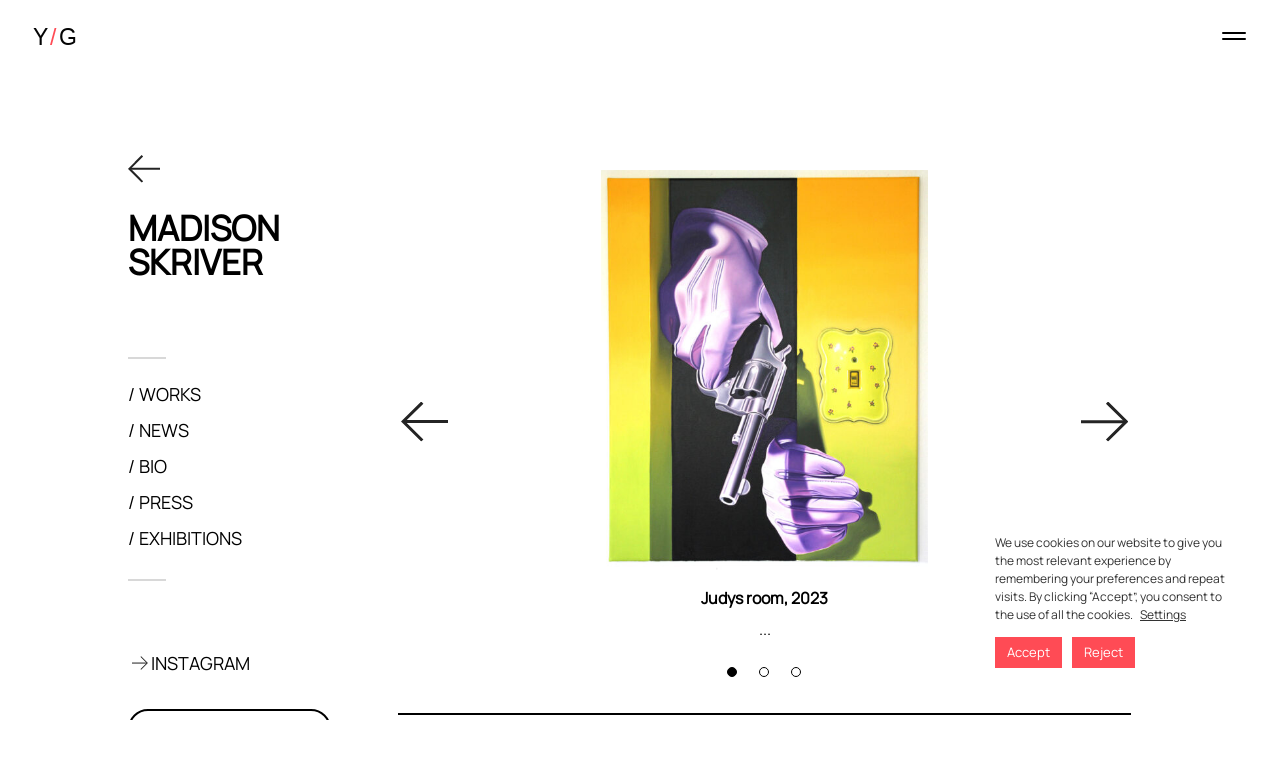

--- FILE ---
content_type: text/html; charset=UTF-8
request_url: https://yusto-giner.com/artist/madison-skriver/
body_size: 14429
content:
<!DOCTYPE html>
<html lang="en-GB">
<head>
	<meta charset="UTF-8" />


<meta http-equiv="X-UA-Compatible" content="IE=edge">
	<link rel="pingback" href="https://yusto-giner.com/xmlrpc.php" />

	<script type="text/javascript">
		document.documentElement.className = 'js';
	</script>
	
	<title>Madison Skriver | Yusto/Giner</title>
<link rel="preconnect" href="https://fonts.gstatic.com" crossorigin /><style id="et-divi-userfonts">@font-face { font-family: "Manrope"; font-display: swap;  src: url("https://yusto-giner.com/wp-content/uploads/et-fonts/Manrope-VariableFont_wght.ttf") format("truetype"); }</style><meta name='robots' content='max-image-preview:large' />
<script type="text/javascript">
			let jqueryParams=[],jQuery=function(r){return jqueryParams=[...jqueryParams,r],jQuery},$=function(r){return jqueryParams=[...jqueryParams,r],$};window.jQuery=jQuery,window.$=jQuery;let customHeadScripts=!1;jQuery.fn=jQuery.prototype={},$.fn=jQuery.prototype={},jQuery.noConflict=function(r){if(window.jQuery)return jQuery=window.jQuery,$=window.jQuery,customHeadScripts=!0,jQuery.noConflict},jQuery.ready=function(r){jqueryParams=[...jqueryParams,r]},$.ready=function(r){jqueryParams=[...jqueryParams,r]},jQuery.load=function(r){jqueryParams=[...jqueryParams,r]},$.load=function(r){jqueryParams=[...jqueryParams,r]},jQuery.fn.ready=function(r){jqueryParams=[...jqueryParams,r]},$.fn.ready=function(r){jqueryParams=[...jqueryParams,r]};</script><link rel="alternate" type="application/rss+xml" title="Yusto/Giner &raquo; Feed" href="https://yusto-giner.com/feed/" />
<link rel="alternate" type="application/rss+xml" title="Yusto/Giner &raquo; Comments Feed" href="https://yusto-giner.com/comments/feed/" />
<link rel="alternate" type="text/calendar" title="Yusto/Giner &raquo; iCal Feed" href="https://yusto-giner.com/all-exhibitions/?ical=1" />
<meta content="Yusto-Giner v.1" name="generator"/><link rel='stylesheet' id='wc-blocks-vendors-style-css'  href='https://yusto-giner.com/wp-content/plugins/woocommerce/packages/woocommerce-blocks/build/wc-blocks-vendors-style.css?ver=7.6.0' type='text/css' media='all' />
<link rel='stylesheet' id='wc-blocks-style-css'  href='https://yusto-giner.com/wp-content/plugins/woocommerce/packages/woocommerce-blocks/build/wc-blocks-style.css?ver=7.6.0' type='text/css' media='all' />
<style id='global-styles-inline-css' type='text/css'>
body{--wp--preset--color--black: #000000;--wp--preset--color--cyan-bluish-gray: #abb8c3;--wp--preset--color--white: #ffffff;--wp--preset--color--pale-pink: #f78da7;--wp--preset--color--vivid-red: #cf2e2e;--wp--preset--color--luminous-vivid-orange: #ff6900;--wp--preset--color--luminous-vivid-amber: #fcb900;--wp--preset--color--light-green-cyan: #7bdcb5;--wp--preset--color--vivid-green-cyan: #00d084;--wp--preset--color--pale-cyan-blue: #8ed1fc;--wp--preset--color--vivid-cyan-blue: #0693e3;--wp--preset--color--vivid-purple: #9b51e0;--wp--preset--gradient--vivid-cyan-blue-to-vivid-purple: linear-gradient(135deg,rgba(6,147,227,1) 0%,rgb(155,81,224) 100%);--wp--preset--gradient--light-green-cyan-to-vivid-green-cyan: linear-gradient(135deg,rgb(122,220,180) 0%,rgb(0,208,130) 100%);--wp--preset--gradient--luminous-vivid-amber-to-luminous-vivid-orange: linear-gradient(135deg,rgba(252,185,0,1) 0%,rgba(255,105,0,1) 100%);--wp--preset--gradient--luminous-vivid-orange-to-vivid-red: linear-gradient(135deg,rgba(255,105,0,1) 0%,rgb(207,46,46) 100%);--wp--preset--gradient--very-light-gray-to-cyan-bluish-gray: linear-gradient(135deg,rgb(238,238,238) 0%,rgb(169,184,195) 100%);--wp--preset--gradient--cool-to-warm-spectrum: linear-gradient(135deg,rgb(74,234,220) 0%,rgb(151,120,209) 20%,rgb(207,42,186) 40%,rgb(238,44,130) 60%,rgb(251,105,98) 80%,rgb(254,248,76) 100%);--wp--preset--gradient--blush-light-purple: linear-gradient(135deg,rgb(255,206,236) 0%,rgb(152,150,240) 100%);--wp--preset--gradient--blush-bordeaux: linear-gradient(135deg,rgb(254,205,165) 0%,rgb(254,45,45) 50%,rgb(107,0,62) 100%);--wp--preset--gradient--luminous-dusk: linear-gradient(135deg,rgb(255,203,112) 0%,rgb(199,81,192) 50%,rgb(65,88,208) 100%);--wp--preset--gradient--pale-ocean: linear-gradient(135deg,rgb(255,245,203) 0%,rgb(182,227,212) 50%,rgb(51,167,181) 100%);--wp--preset--gradient--electric-grass: linear-gradient(135deg,rgb(202,248,128) 0%,rgb(113,206,126) 100%);--wp--preset--gradient--midnight: linear-gradient(135deg,rgb(2,3,129) 0%,rgb(40,116,252) 100%);--wp--preset--duotone--dark-grayscale: url('#wp-duotone-dark-grayscale');--wp--preset--duotone--grayscale: url('#wp-duotone-grayscale');--wp--preset--duotone--purple-yellow: url('#wp-duotone-purple-yellow');--wp--preset--duotone--blue-red: url('#wp-duotone-blue-red');--wp--preset--duotone--midnight: url('#wp-duotone-midnight');--wp--preset--duotone--magenta-yellow: url('#wp-duotone-magenta-yellow');--wp--preset--duotone--purple-green: url('#wp-duotone-purple-green');--wp--preset--duotone--blue-orange: url('#wp-duotone-blue-orange');--wp--preset--font-size--small: 13px;--wp--preset--font-size--medium: 20px;--wp--preset--font-size--large: 36px;--wp--preset--font-size--x-large: 42px;}.has-black-color{color: var(--wp--preset--color--black) !important;}.has-cyan-bluish-gray-color{color: var(--wp--preset--color--cyan-bluish-gray) !important;}.has-white-color{color: var(--wp--preset--color--white) !important;}.has-pale-pink-color{color: var(--wp--preset--color--pale-pink) !important;}.has-vivid-red-color{color: var(--wp--preset--color--vivid-red) !important;}.has-luminous-vivid-orange-color{color: var(--wp--preset--color--luminous-vivid-orange) !important;}.has-luminous-vivid-amber-color{color: var(--wp--preset--color--luminous-vivid-amber) !important;}.has-light-green-cyan-color{color: var(--wp--preset--color--light-green-cyan) !important;}.has-vivid-green-cyan-color{color: var(--wp--preset--color--vivid-green-cyan) !important;}.has-pale-cyan-blue-color{color: var(--wp--preset--color--pale-cyan-blue) !important;}.has-vivid-cyan-blue-color{color: var(--wp--preset--color--vivid-cyan-blue) !important;}.has-vivid-purple-color{color: var(--wp--preset--color--vivid-purple) !important;}.has-black-background-color{background-color: var(--wp--preset--color--black) !important;}.has-cyan-bluish-gray-background-color{background-color: var(--wp--preset--color--cyan-bluish-gray) !important;}.has-white-background-color{background-color: var(--wp--preset--color--white) !important;}.has-pale-pink-background-color{background-color: var(--wp--preset--color--pale-pink) !important;}.has-vivid-red-background-color{background-color: var(--wp--preset--color--vivid-red) !important;}.has-luminous-vivid-orange-background-color{background-color: var(--wp--preset--color--luminous-vivid-orange) !important;}.has-luminous-vivid-amber-background-color{background-color: var(--wp--preset--color--luminous-vivid-amber) !important;}.has-light-green-cyan-background-color{background-color: var(--wp--preset--color--light-green-cyan) !important;}.has-vivid-green-cyan-background-color{background-color: var(--wp--preset--color--vivid-green-cyan) !important;}.has-pale-cyan-blue-background-color{background-color: var(--wp--preset--color--pale-cyan-blue) !important;}.has-vivid-cyan-blue-background-color{background-color: var(--wp--preset--color--vivid-cyan-blue) !important;}.has-vivid-purple-background-color{background-color: var(--wp--preset--color--vivid-purple) !important;}.has-black-border-color{border-color: var(--wp--preset--color--black) !important;}.has-cyan-bluish-gray-border-color{border-color: var(--wp--preset--color--cyan-bluish-gray) !important;}.has-white-border-color{border-color: var(--wp--preset--color--white) !important;}.has-pale-pink-border-color{border-color: var(--wp--preset--color--pale-pink) !important;}.has-vivid-red-border-color{border-color: var(--wp--preset--color--vivid-red) !important;}.has-luminous-vivid-orange-border-color{border-color: var(--wp--preset--color--luminous-vivid-orange) !important;}.has-luminous-vivid-amber-border-color{border-color: var(--wp--preset--color--luminous-vivid-amber) !important;}.has-light-green-cyan-border-color{border-color: var(--wp--preset--color--light-green-cyan) !important;}.has-vivid-green-cyan-border-color{border-color: var(--wp--preset--color--vivid-green-cyan) !important;}.has-pale-cyan-blue-border-color{border-color: var(--wp--preset--color--pale-cyan-blue) !important;}.has-vivid-cyan-blue-border-color{border-color: var(--wp--preset--color--vivid-cyan-blue) !important;}.has-vivid-purple-border-color{border-color: var(--wp--preset--color--vivid-purple) !important;}.has-vivid-cyan-blue-to-vivid-purple-gradient-background{background: var(--wp--preset--gradient--vivid-cyan-blue-to-vivid-purple) !important;}.has-light-green-cyan-to-vivid-green-cyan-gradient-background{background: var(--wp--preset--gradient--light-green-cyan-to-vivid-green-cyan) !important;}.has-luminous-vivid-amber-to-luminous-vivid-orange-gradient-background{background: var(--wp--preset--gradient--luminous-vivid-amber-to-luminous-vivid-orange) !important;}.has-luminous-vivid-orange-to-vivid-red-gradient-background{background: var(--wp--preset--gradient--luminous-vivid-orange-to-vivid-red) !important;}.has-very-light-gray-to-cyan-bluish-gray-gradient-background{background: var(--wp--preset--gradient--very-light-gray-to-cyan-bluish-gray) !important;}.has-cool-to-warm-spectrum-gradient-background{background: var(--wp--preset--gradient--cool-to-warm-spectrum) !important;}.has-blush-light-purple-gradient-background{background: var(--wp--preset--gradient--blush-light-purple) !important;}.has-blush-bordeaux-gradient-background{background: var(--wp--preset--gradient--blush-bordeaux) !important;}.has-luminous-dusk-gradient-background{background: var(--wp--preset--gradient--luminous-dusk) !important;}.has-pale-ocean-gradient-background{background: var(--wp--preset--gradient--pale-ocean) !important;}.has-electric-grass-gradient-background{background: var(--wp--preset--gradient--electric-grass) !important;}.has-midnight-gradient-background{background: var(--wp--preset--gradient--midnight) !important;}.has-small-font-size{font-size: var(--wp--preset--font-size--small) !important;}.has-medium-font-size{font-size: var(--wp--preset--font-size--medium) !important;}.has-large-font-size{font-size: var(--wp--preset--font-size--large) !important;}.has-x-large-font-size{font-size: var(--wp--preset--font-size--x-large) !important;}
</style>
<link rel='stylesheet' id='cookie-law-info-css'  href='https://yusto-giner.com/wp-content/plugins/cookie-law-info/legacy/public/css/cookie-law-info-public.css?ver=3.3.1' type='text/css' media='all' />
<link rel='stylesheet' id='cookie-law-info-gdpr-css'  href='https://yusto-giner.com/wp-content/plugins/cookie-law-info/legacy/public/css/cookie-law-info-gdpr.css?ver=3.3.1' type='text/css' media='all' />
<link rel='stylesheet' id='swipe-style-css'  href='https://yusto-giner.com/wp-content/plugins/dg-product-carousel/styles/swiper.min.css?ver=5.9.5' type='text/css' media='all' />
<link rel='stylesheet' id='woocommerce-layout-css'  href='https://yusto-giner.com/wp-content/plugins/woocommerce/assets/css/woocommerce-layout.css?ver=6.6.0' type='text/css' media='all' />
<link rel='stylesheet' id='woocommerce-smallscreen-css'  href='https://yusto-giner.com/wp-content/plugins/woocommerce/assets/css/woocommerce-smallscreen.css?ver=6.6.0' type='text/css' media='only screen and (max-width: 768px)' />
<link rel='stylesheet' id='woocommerce-general-css'  href='https://yusto-giner.com/wp-content/plugins/woocommerce/assets/css/woocommerce.css?ver=6.6.0' type='text/css' media='all' />
<style id='woocommerce-inline-inline-css' type='text/css'>
.woocommerce form .form-row .required { visibility: visible; }
</style>
<link rel='stylesheet' id='custom-hamburger-menus-css'  href='https://yusto-giner.com/wp-content/plugins/divi-100-hamburger-menu/assets/css/style.css?ver=20160602' type='text/css' media='all' />
<link rel='stylesheet' id='yith_ywraq_frontend-css'  href='https://yusto-giner.com/wp-content/plugins/yith-woocommerce-request-a-quote/assets/css/frontend.css?ver=2.10.0' type='text/css' media='all' />
<style id='yith_ywraq_frontend-inline-css' type='text/css'>
.woocommerce .add-request-quote-button.button, .woocommerce .add-request-quote-button-addons.button, .yith-wceop-ywraq-button-wrapper .add-request-quote-button.button, .yith-wceop-ywraq-button-wrapper .add-request-quote-button-addons.button{
    background-color: #0066b4!important;
    color: #ffffff!important;
}
.woocommerce .add-request-quote-button.button:hover,  .woocommerce .add-request-quote-button-addons.button:hover,.yith-wceop-ywraq-button-wrapper .add-request-quote-button.button:hover,  .yith-wceop-ywraq-button-wrapper .add-request-quote-button-addons.button:hover{
    background-color: #044a80!important;
    color: #ffffff!important;
}


</style>
<link rel='stylesheet' id='dg-product-carousel-styles-css'  href='https://yusto-giner.com/wp-content/plugins/dg-product-carousel/styles/style.min.css?ver=2.0.1' type='text/css' media='all' />
<link rel='stylesheet' id='popup-maker-site-css'  href='//yusto-giner.com/wp-content/uploads/pum/pum-site-styles.css?generated=1749243353&#038;ver=1.20.5' type='text/css' media='all' />
<link rel='stylesheet' id='divi-style-parent-css'  href='https://yusto-giner.com/wp-content/themes/Divi/style-static.min.css?ver=4.14.7' type='text/css' media='all' />
<link rel='stylesheet' id='divi-style-pum-css'  href='https://yusto-giner.com/wp-content/themes/Yusto-Giner/style.css?ver=4.14.7' type='text/css' media='all' />
<script type='text/javascript' src='https://yusto-giner.com/wp-includes/js/jquery/jquery.min.js?ver=3.6.0' id='jquery-core-js'></script>
<script type='text/javascript' src='https://yusto-giner.com/wp-includes/js/jquery/jquery-migrate.min.js?ver=3.3.2' id='jquery-migrate-js'></script>
<script type='text/javascript' id='jquery-js-after'>
jqueryParams.length&&$.each(jqueryParams,function(e,r){if("function"==typeof r){var n=String(r);n.replace("$","jQuery");var a=new Function("return "+n)();$(document).ready(a)}});
</script>
<script type='text/javascript' id='cookie-law-info-js-extra'>
/* <![CDATA[ */
var Cli_Data = {"nn_cookie_ids":[],"cookielist":[],"non_necessary_cookies":[],"ccpaEnabled":"","ccpaRegionBased":"","ccpaBarEnabled":"","strictlyEnabled":["necessary","obligatoire"],"ccpaType":"gdpr","js_blocking":"1","custom_integration":"","triggerDomRefresh":"","secure_cookies":""};
var cli_cookiebar_settings = {"animate_speed_hide":"500","animate_speed_show":"500","background":"#FFF","border":"#b1a6a6c2","border_on":"","button_1_button_colour":"#ff4b55","button_1_button_hover":"#cc3c44","button_1_link_colour":"#fff","button_1_as_button":"1","button_1_new_win":"","button_2_button_colour":"#333","button_2_button_hover":"#292929","button_2_link_colour":"#444","button_2_as_button":"","button_2_hidebar":"","button_3_button_colour":"#ff4b55","button_3_button_hover":"#cc3c44","button_3_link_colour":"#fff","button_3_as_button":"1","button_3_new_win":"","button_4_button_colour":"#000","button_4_button_hover":"#000000","button_4_link_colour":"#333333","button_4_as_button":"","button_7_button_colour":"#61a229","button_7_button_hover":"#4e8221","button_7_link_colour":"#fff","button_7_as_button":"1","button_7_new_win":"","font_family":"inherit","header_fix":"","notify_animate_hide":"1","notify_animate_show":"","notify_div_id":"#cookie-law-info-bar","notify_position_horizontal":"right","notify_position_vertical":"bottom","scroll_close":"","scroll_close_reload":"","accept_close_reload":"","reject_close_reload":"","showagain_tab":"","showagain_background":"#fff","showagain_border":"#000","showagain_div_id":"#cookie-law-info-again","showagain_x_position":"100px","text":"#333333","show_once_yn":"","show_once":"10000","logging_on":"","as_popup":"","popup_overlay":"1","bar_heading_text":"","cookie_bar_as":"widget","popup_showagain_position":"bottom-right","widget_position":"right"};
var log_object = {"ajax_url":"https:\/\/yusto-giner.com\/wp-admin\/admin-ajax.php"};
/* ]]> */
</script>
<script type='text/javascript' src='https://yusto-giner.com/wp-content/plugins/cookie-law-info/legacy/public/js/cookie-law-info-public.js?ver=3.3.1' id='cookie-law-info-js'></script>
<link rel="https://api.w.org/" href="https://yusto-giner.com/wp-json/" /><link rel="EditURI" type="application/rsd+xml" title="RSD" href="https://yusto-giner.com/xmlrpc.php?rsd" />
<link rel="wlwmanifest" type="application/wlwmanifest+xml" href="https://yusto-giner.com/wp-includes/wlwmanifest.xml" /> 
<meta name="generator" content="WordPress 5.9.5" />
<meta name="generator" content="WooCommerce 6.6.0" />
<link rel="canonical" href="https://yusto-giner.com/artist/madison-skriver/" />
<link rel='shortlink' href='https://yusto-giner.com/?p=9596' />
<link rel="alternate" type="application/json+oembed" href="https://yusto-giner.com/wp-json/oembed/1.0/embed?url=https%3A%2F%2Fyusto-giner.com%2Fartist%2Fmadison-skriver%2F" />
<link rel="alternate" type="text/xml+oembed" href="https://yusto-giner.com/wp-json/oembed/1.0/embed?url=https%3A%2F%2Fyusto-giner.com%2Fartist%2Fmadison-skriver%2F&#038;format=xml" />
<meta name="tec-api-version" content="v1"><meta name="tec-api-origin" content="https://yusto-giner.com"><link rel="alternate" href="https://yusto-giner.com/wp-json/tribe/events/v1/" /><meta name="viewport" content="width=device-width, initial-scale=1.0, maximum-scale=1.0, user-scalable=0" />	<noscript><style>.woocommerce-product-gallery{ opacity: 1 !important; }</style></noscript>
	<meta name="viewport" content="width=device-width, initial-scale=1.0, maximum-scale=1.0, minimum-scale=1.0, user-scalable=no, target-densityDpi=device-dpi">

<meta property="og:tittle" content="Yusto/Giner contemporary art gallery">
<meta property="”og:description”" content="”Yusto/Giner" is an industrial space dedicated to national and international contemporary art.>
<meta name="description" content="Yusto/Giner is an industrial space dedicated to national and international contemporary art.">
<meta property="og:image" content="https://yusto-giner.com/wp-content/uploads/2020/09/cmc09890.jpg">
<link rel="icon" href="https://yusto-giner.com/wp-content/uploads/2020/08/cropped-Favicon_YustoGiner_Mesa-de-trabajo-1-copia-32x32.png" sizes="32x32" />
<link rel="icon" href="https://yusto-giner.com/wp-content/uploads/2020/08/cropped-Favicon_YustoGiner_Mesa-de-trabajo-1-copia-192x192.png" sizes="192x192" />
<link rel="apple-touch-icon" href="https://yusto-giner.com/wp-content/uploads/2020/08/cropped-Favicon_YustoGiner_Mesa-de-trabajo-1-copia-180x180.png" />
<meta name="msapplication-TileImage" content="https://yusto-giner.com/wp-content/uploads/2020/08/cropped-Favicon_YustoGiner_Mesa-de-trabajo-1-copia-270x270.png" />
<link rel="stylesheet" id="et-core-unified-tb-4077-9596-cached-inline-styles" href="https://yusto-giner.com/wp-content/et-cache/9596/et-core-unified-tb-4077-9596.min.css?ver=1768430901" /><link rel="stylesheet" id="et-core-unified-9596-cached-inline-styles" href="https://yusto-giner.com/wp-content/et-cache/9596/et-core-unified-9596.min.css?ver=1768430900" /><link rel="stylesheet" id="et-core-unified-tb-4077-deferred-9596-cached-inline-styles" href="https://yusto-giner.com/wp-content/et-cache/9596/et-core-unified-tb-4077-deferred-9596.min.css?ver=1768430901" /></head>
<body data-rsssl=1 class="project-template-default single single-project postid-9596 wp-embed-responsive theme-Divi et-tb-has-template et-tb-has-footer woocommerce-no-js tribe-no-js page-template-var-www-vhosts-yusto-giner-com-httpdocs-wp-content-themes-divi-page-php et_divi_100_custom_hamburger_menu et_divi_100_custom_hamburger_menu--style-1 et_divi_100_custom_hamburger_menu--type-1 language-en et_button_no_icon et_pb_button_helper_class et_transparent_nav et_fullwidth_nav et_fixed_nav et_show_nav et_hide_primary_logo et_primary_nav_dropdown_animation_fade et_secondary_nav_dropdown_animation_fade et_header_style_fullscreen et_header_style_left et_pb_svg_logo et_cover_background osx et_pb_gutters3 et_pb_pagebuilder_layout et_smooth_scroll et_right_sidebar et_divi_theme et-db">
	<svg xmlns="http://www.w3.org/2000/svg" viewBox="0 0 0 0" width="0" height="0" focusable="false" role="none" style="visibility: hidden; position: absolute; left: -9999px; overflow: hidden;" ><defs><filter id="wp-duotone-dark-grayscale"><feColorMatrix color-interpolation-filters="sRGB" type="matrix" values=" .299 .587 .114 0 0 .299 .587 .114 0 0 .299 .587 .114 0 0 .299 .587 .114 0 0 " /><feComponentTransfer color-interpolation-filters="sRGB" ><feFuncR type="table" tableValues="0 0.49803921568627" /><feFuncG type="table" tableValues="0 0.49803921568627" /><feFuncB type="table" tableValues="0 0.49803921568627" /><feFuncA type="table" tableValues="1 1" /></feComponentTransfer><feComposite in2="SourceGraphic" operator="in" /></filter></defs></svg><svg xmlns="http://www.w3.org/2000/svg" viewBox="0 0 0 0" width="0" height="0" focusable="false" role="none" style="visibility: hidden; position: absolute; left: -9999px; overflow: hidden;" ><defs><filter id="wp-duotone-grayscale"><feColorMatrix color-interpolation-filters="sRGB" type="matrix" values=" .299 .587 .114 0 0 .299 .587 .114 0 0 .299 .587 .114 0 0 .299 .587 .114 0 0 " /><feComponentTransfer color-interpolation-filters="sRGB" ><feFuncR type="table" tableValues="0 1" /><feFuncG type="table" tableValues="0 1" /><feFuncB type="table" tableValues="0 1" /><feFuncA type="table" tableValues="1 1" /></feComponentTransfer><feComposite in2="SourceGraphic" operator="in" /></filter></defs></svg><svg xmlns="http://www.w3.org/2000/svg" viewBox="0 0 0 0" width="0" height="0" focusable="false" role="none" style="visibility: hidden; position: absolute; left: -9999px; overflow: hidden;" ><defs><filter id="wp-duotone-purple-yellow"><feColorMatrix color-interpolation-filters="sRGB" type="matrix" values=" .299 .587 .114 0 0 .299 .587 .114 0 0 .299 .587 .114 0 0 .299 .587 .114 0 0 " /><feComponentTransfer color-interpolation-filters="sRGB" ><feFuncR type="table" tableValues="0.54901960784314 0.98823529411765" /><feFuncG type="table" tableValues="0 1" /><feFuncB type="table" tableValues="0.71764705882353 0.25490196078431" /><feFuncA type="table" tableValues="1 1" /></feComponentTransfer><feComposite in2="SourceGraphic" operator="in" /></filter></defs></svg><svg xmlns="http://www.w3.org/2000/svg" viewBox="0 0 0 0" width="0" height="0" focusable="false" role="none" style="visibility: hidden; position: absolute; left: -9999px; overflow: hidden;" ><defs><filter id="wp-duotone-blue-red"><feColorMatrix color-interpolation-filters="sRGB" type="matrix" values=" .299 .587 .114 0 0 .299 .587 .114 0 0 .299 .587 .114 0 0 .299 .587 .114 0 0 " /><feComponentTransfer color-interpolation-filters="sRGB" ><feFuncR type="table" tableValues="0 1" /><feFuncG type="table" tableValues="0 0.27843137254902" /><feFuncB type="table" tableValues="0.5921568627451 0.27843137254902" /><feFuncA type="table" tableValues="1 1" /></feComponentTransfer><feComposite in2="SourceGraphic" operator="in" /></filter></defs></svg><svg xmlns="http://www.w3.org/2000/svg" viewBox="0 0 0 0" width="0" height="0" focusable="false" role="none" style="visibility: hidden; position: absolute; left: -9999px; overflow: hidden;" ><defs><filter id="wp-duotone-midnight"><feColorMatrix color-interpolation-filters="sRGB" type="matrix" values=" .299 .587 .114 0 0 .299 .587 .114 0 0 .299 .587 .114 0 0 .299 .587 .114 0 0 " /><feComponentTransfer color-interpolation-filters="sRGB" ><feFuncR type="table" tableValues="0 0" /><feFuncG type="table" tableValues="0 0.64705882352941" /><feFuncB type="table" tableValues="0 1" /><feFuncA type="table" tableValues="1 1" /></feComponentTransfer><feComposite in2="SourceGraphic" operator="in" /></filter></defs></svg><svg xmlns="http://www.w3.org/2000/svg" viewBox="0 0 0 0" width="0" height="0" focusable="false" role="none" style="visibility: hidden; position: absolute; left: -9999px; overflow: hidden;" ><defs><filter id="wp-duotone-magenta-yellow"><feColorMatrix color-interpolation-filters="sRGB" type="matrix" values=" .299 .587 .114 0 0 .299 .587 .114 0 0 .299 .587 .114 0 0 .299 .587 .114 0 0 " /><feComponentTransfer color-interpolation-filters="sRGB" ><feFuncR type="table" tableValues="0.78039215686275 1" /><feFuncG type="table" tableValues="0 0.94901960784314" /><feFuncB type="table" tableValues="0.35294117647059 0.47058823529412" /><feFuncA type="table" tableValues="1 1" /></feComponentTransfer><feComposite in2="SourceGraphic" operator="in" /></filter></defs></svg><svg xmlns="http://www.w3.org/2000/svg" viewBox="0 0 0 0" width="0" height="0" focusable="false" role="none" style="visibility: hidden; position: absolute; left: -9999px; overflow: hidden;" ><defs><filter id="wp-duotone-purple-green"><feColorMatrix color-interpolation-filters="sRGB" type="matrix" values=" .299 .587 .114 0 0 .299 .587 .114 0 0 .299 .587 .114 0 0 .299 .587 .114 0 0 " /><feComponentTransfer color-interpolation-filters="sRGB" ><feFuncR type="table" tableValues="0.65098039215686 0.40392156862745" /><feFuncG type="table" tableValues="0 1" /><feFuncB type="table" tableValues="0.44705882352941 0.4" /><feFuncA type="table" tableValues="1 1" /></feComponentTransfer><feComposite in2="SourceGraphic" operator="in" /></filter></defs></svg><svg xmlns="http://www.w3.org/2000/svg" viewBox="0 0 0 0" width="0" height="0" focusable="false" role="none" style="visibility: hidden; position: absolute; left: -9999px; overflow: hidden;" ><defs><filter id="wp-duotone-blue-orange"><feColorMatrix color-interpolation-filters="sRGB" type="matrix" values=" .299 .587 .114 0 0 .299 .587 .114 0 0 .299 .587 .114 0 0 .299 .587 .114 0 0 " /><feComponentTransfer color-interpolation-filters="sRGB" ><feFuncR type="table" tableValues="0.098039215686275 1" /><feFuncG type="table" tableValues="0 0.66274509803922" /><feFuncB type="table" tableValues="0.84705882352941 0.41960784313725" /><feFuncA type="table" tableValues="1 1" /></feComponentTransfer><feComposite in2="SourceGraphic" operator="in" /></filter></defs></svg><div id="page-container">
<div id="et-boc" class="et-boc">
			
		
		<div class="et_slide_in_menu_container">
					<span class="mobile_menu_bar et_toggle_fullscreen_menu"></span>
		
						<div class="et_slide_menu_top">

									<div class="et_pb_top_menu_inner">
						<a href="https://yusto-giner.com/carrito/" class="et-cart-info">
				<span>0 Items</span>
			</a>		
											</div>
			
			</div>
		
		<div class="et_pb_fullscreen_nav_container">
			
			<ul id="mobile_menu_slide" class="et_mobile_menu">

			<li class="menu-item menu-item-type-post_type menu-item-object-page menu-item-home menu-item-3232"><a href="https://yusto-giner.com/">Home</a></li>
<li class="menu-item menu-item-type-post_type menu-item-object-page menu-item-3324"><a href="https://yusto-giner.com/artists/">Artists</a></li>
<li class="menu-item menu-item-type-post_type menu-item-object-page menu-item-3325"><a href="https://yusto-giner.com/exhibitions/">Exhibitions</a></li>
<li class="menu-item menu-item-type-post_type menu-item-object-page menu-item-8597"><a href="https://yusto-giner.com/fairs/">Fairs</a></li>
<li class="menu-item menu-item-type-post_type menu-item-object-page menu-item-3327"><a href="https://yusto-giner.com/news/">Communication</a></li>
<li class="menu-item menu-item-type-post_type menu-item-object-page menu-item-7562"><a href="https://yusto-giner.com/editions/">Editions</a></li>
<li class="menu-item menu-item-type-post_type menu-item-object-page menu-item-9617"><a href="https://yusto-giner.com/sobre-yusto-giner-2/">About Yusto / Giner</a></li>
<li class="menu-item menu-item-type-post_type menu-item-object-page menu-item-3326"><a href="https://yusto-giner.com/contact/">Contact</a></li>
<li class="lang-item lang-item-138 lang-item-es no-translation lang-item-first menu-item menu-item-type-custom menu-item-object-custom menu-item-3224-es"><a href="https://yusto-giner.com/inicio/" hreflang="es-ES" lang="es-ES">Es</a></li>
<li class="lang-item lang-item-201 lang-item-en current-lang menu-item menu-item-type-custom menu-item-object-custom menu-item-3224-en"><a href="https://yusto-giner.com/artist/madison-skriver/" hreflang="en-GB" lang="en-GB">En</a></li>

			</ul>
		</div>
	</div>

	<header id="main-header" data-height-onload="66">
		<div class="container clearfix et_menu_container">
					<div class="logo_container">
				<span class="logo_helper"></span>
				<a href="https://yusto-giner.com/">
				<img src="https://yusto-giner.com/wp-content/uploads/2020/07/YUSTO-GINER-LOGO-2.svg" width="52" height="27" alt="Yusto/Giner" id="logo" data-height-percentage="30" />
				</a>
			</div>
					<div id="et-top-navigation" data-height="66" data-fixed-height="66">
				
				
									<span class="mobile_menu_bar et_pb_header_toggle et_toggle_fullscreen_menu"></span>
				
				
							</div> <!-- #et-top-navigation -->
		</div> <!-- .container -->
			</header> <!-- #main-header -->
<div id="et-main-area">
	
<div id="main-content">


			
				<article id="post-9596" class="post-9596 project type-project status-publish has-post-thumbnail hentry project_category-artistas_eng et_pb_post">

				
					<div class="entry-content">
					<div class="et-l et-l--post">
			<div class="et_builder_inner_content et_pb_gutters3"><div class="et_pb_section et_pb_section_1 et_section_regular" >
				
				
				
				
					<div class="et_pb_row et_pb_row_1 et_animated et_pb_row--with-menu">
				<div class="et_pb_column et_pb_column_1_4 et_pb_column_1  et_pb_css_mix_blend_mode_passthrough et_pb_column--with-menu">
				
				
				<div id="arrow-back" class="et_pb_module et_pb_code et_pb_code_0 et_clickable">
				
				
				<div class="et_pb_code_inner"><a href="#back" rel="nofollow" onclick="backClick()"><img id="arrow-back-img" loading="lazy" src="/wp-content/uploads/2020/07/arrow-left.svg" alt="Back" title="" height="auto" width="32px"></a>

<script>
    function backClick() {
    if(document.referrer.indexOf('yusto-giner.com') >= 0) {
        history.go(-1);
    }
    else {
        window.location.href = '/'; 
    }
    return false;
        }
    </script></div>
			</div><div class="et_pb_module et_pb_post_title et_pb_post_title_0 et_pb_bg_layout_light  et_pb_text_align_left"   >
				
				
				
				<div class="et_pb_title_container">
					<h1 class="entry-title">Madison Skriver</h1>
				</div>
				
			</div><div class="et_pb_module et_pb_menu et_pb_menu_0 et_pb_bg_layout_light  et_pb_text_align_left et_dropdown_animation_fade et_pb_menu--without-logo et_pb_menu--style-left_aligned">
					
					
					<div class="et_pb_menu_inner_container clearfix">
						
						<div class="et_pb_menu__wrap">
							<div class="et_pb_menu__menu">
								<nav class="et-menu-nav"><ul id="menu-artist" class="et-menu nav downwards"><li id="menu-item-3344" class="et_pb_menu_page_id-3344 menu-item menu-item-type-custom menu-item-object-custom menu-item-3344"><a href="#obras">Works</a></li>
<li id="menu-item-3345" class="et_pb_menu_page_id-3345 menu-item menu-item-type-custom menu-item-object-custom menu-item-3345"><a href="#noticias">News</a></li>
<li id="menu-item-3346" class="et_pb_menu_page_id-3346 menu-item menu-item-type-custom menu-item-object-custom menu-item-3346"><a href="#bio">Bio</a></li>
<li id="menu-item-3347" class="et_pb_menu_page_id-3347 menu-item menu-item-type-custom menu-item-object-custom menu-item-3347"><a href="#prensa">Press</a></li>
<li id="menu-item-3348" class="et_pb_menu_page_id-3348 menu-item menu-item-type-custom menu-item-object-custom menu-item-3348"><a href="#expo">Exhibitions</a></li>
</ul></nav>
							</div>
							
							
							<div class="et_mobile_nav_menu">
				<div class="mobile_nav closed">
					<span class="mobile_menu_bar"></span>
				</div>
			</div>
						</div>
						
					</div>
				</div><div class="et_pb_module et_pb_text et_pb_text_0 enlaces  et_pb_text_align_left et_pb_bg_layout_light">
				
				
				<div class="et_pb_text_inner"><p><a href="https://www.instagram.com/beautifuluniverse/" target="_blank" rel="noopener noreferrer">Instagram</a></p></div>
			</div><div class="et_pb_button_module_wrapper et_pb_button_0_wrapper  et_pb_module ">
				<a id="form-request" class="et_pb_button et_pb_button_0 et_pb_bg_layout_light" href="https://www.madisonskriver.com/" target="_blank">more information</a>
			</div>
			</div><div class="et_pb_column et_pb_column_3_4 et_pb_column_2  et_pb_css_mix_blend_mode_passthrough et-last-child">
				
				
				<div class="et_pb_module dgpc_product_carousel dgpc_product_carousel_0">
				
				
				
				
				<div class="et_pb_module_inner">
					<div class="dgpc-container arrow_display hide_price" data-slidesPerView=1 data-tablet=1 data-mobile=1 data-spaceBetween=30 data-transition=500
							data-center=on data-loop=on data-autoplay=off data-hoverpause=off data-autospeed=1500 data-arrow=on
							data-dots=on data-effect=slide data-coverflow=50 data-multislide=off data-order=0 data-shadow=on ><div class="woocommerce columns-4 swiper-container"><ul class="products columns-4">
<li class="product type-product post-9729 status-publish first instock product_cat-madison-skriver-en has-post-thumbnail shipping-taxable product-type-simple">
	<span class="et_shop_image"><a href="https://yusto-giner.com/works/judys-room-2023/" class="product-link"> <img width="500" height="613" src="https://yusto-giner.com/wp-content/uploads/2023/11/Madison-Skriver_Judys-Room_rv30x60.96_Oil-on-canvas_2023-500x613.jpg" class="attachment-woocommerce_thumbnail size-woocommerce_thumbnail" alt="" loading="lazy" srcset="https://yusto-giner.com/wp-content/uploads/2023/11/Madison-Skriver_Judys-Room_rv30x60.96_Oil-on-canvas_2023-500x613.jpg 500w, https://yusto-giner.com/wp-content/uploads/2023/11/Madison-Skriver_Judys-Room_rv30x60.96_Oil-on-canvas_2023-480x589.jpg 480w" sizes="(min-width: 0px) and (max-width: 480px) 480px, (min-width: 481px) 500px, 100vw" /></a><div class="product-item-footer"></div></span><div class="product-content content-wrapper"><h2 class="woocommerce-loop-product__title"><a href="https://yusto-giner.com/works/judys-room-2023/">Judys room, 2023</a></h2>
<p>...</p></a></div></li>
<li class="product type-product post-9727 status-publish instock product_cat-madison-skriver-en has-post-thumbnail shipping-taxable product-type-simple">
	<span class="et_shop_image"><a href="https://yusto-giner.com/works/bedroom-floor-2023/" class="product-link"> <img width="500" height="617" src="https://yusto-giner.com/wp-content/uploads/2023/11/Madison-Skriver_Bedroom-Floor_rv30x60.96_Oil-on-canvas_2023-500x617.jpg" class="attachment-woocommerce_thumbnail size-woocommerce_thumbnail" alt="" loading="lazy" srcset="https://yusto-giner.com/wp-content/uploads/2023/11/Madison-Skriver_Bedroom-Floor_rv30x60.96_Oil-on-canvas_2023-500x617.jpg 500w, https://yusto-giner.com/wp-content/uploads/2023/11/Madison-Skriver_Bedroom-Floor_rv30x60.96_Oil-on-canvas_2023-480x593.jpg 480w" sizes="(min-width: 0px) and (max-width: 480px) 480px, (min-width: 481px) 500px, 100vw" /></a><div class="product-item-footer"></div></span><div class="product-content content-wrapper"><h2 class="woocommerce-loop-product__title"><a href="https://yusto-giner.com/works/bedroom-floor-2023/">Bedroom floor, 2023</a></h2>
<p>...</p></a></div></li>
<li class="product type-product post-9608 status-publish instock product_cat-madison-skriver-en has-post-thumbnail shipping-taxable product-type-simple">
	<span class="et_shop_image"><a href="https://yusto-giner.com/works/copia/" class="product-link"> <img width="500" height="385" src="https://yusto-giner.com/wp-content/uploads/2023/11/Madison-Skriver_Off-the-Lawn_rv76.20x101.60_Oil-on-canvas_2023-500x385.jpg" class="attachment-woocommerce_thumbnail size-woocommerce_thumbnail" alt="" loading="lazy" /></a><div class="product-item-footer"></div></span><div class="product-content content-wrapper"><h2 class="woocommerce-loop-product__title"><a href="https://yusto-giner.com/works/copia/">Off the Lawn!, 2023</a></h2>
<p>...</p></a></div></li>
</ul>
</div> <div class="swiper-button-next sbn0" data-icon="5">
		</div><div class="swiper-button-prev sbp0" data-icon="4"></div> <div class="swiper-pagination sp0"></div></div>
				</div>
			</div><div id="bio" class="et_pb_with_border et_pb_module et_pb_text et_pb_text_1  et_pb_text_align_left et_pb_bg_layout_light">
				
				
				<div class="et_pb_text_inner"><p><img loading="lazy" class="wp-image-9599 alignright" src="https://yusto-giner.com/wp-content/uploads/2023/11/Madison-Skriver-foto.png" alt="" width="413" height="517" />1988, Oregón (USA)</p></div>
			</div><div class="et_pb_button_module_wrapper et_pb_button_1_wrapper  et_pb_module ">
				<a class="et_pb_button et_pb_button_1 et_pb_bg_layout_light" href="https://yusto-giner.com/wp-content/uploads/2023/11/Madison-CV-English.pdf" target="_blank">see curriculum</a>
			</div><div class="et_pb_module et_pb_text et_pb_text_2  et_pb_text_align_left et_pb_bg_layout_light">
				
				
				<div class="et_pb_text_inner"><div class="page" title="Page 1">
<div class="section">
<div class="layoutArea">
<div class="column">
<p><span>I believe that there is a particular magic inherent to painting. I try to imbue some of that mysticism into my work by using saturated color palettes, combining elements of realism with flat, graphic surfaces, and referencing both ancient and modern symbols. I’m continually fascinated by the division between idealization and reality, particularly the chasm between America’s optimistic dreams of the 1960s and the decadence and disillusionment of the subsequent decade. Since childhood, mid-century culture and aesthetics have resonated with me, this has evolved into an interest of nostalgia itself; the haunting effect it has on the soul, how it emphasizes what a bittersweet predicament it is to be a human being. The energetic imprints of the past have become influential ghosts, continually manifesting themselves within my paintings. </span></p>
</div>
</div>
</div>
</div></div>
			</div><div class="et_pb_module et_pb_accordion et_pb_accordion_0">
				
				
				<div class="et_pb_toggle et_pb_module et_pb_accordion_item et_pb_accordion_item_0  et_pb_toggle_open">
				
				
				<h5 class="et_pb_toggle_title">EDUCATION</h5>
				<div class="et_pb_toggle_content clearfix"><table>
<tbody>
<tr>
<td>2020</td>
<td>OREGON</td>
<td>
<div class="page" title="Page 1">
<div class="layoutArea">
<div class="column">
<p>Bachelor of Fine Arts, emphasis on painting University of Oregon</p>
</div>
</div>
</div>
</td>
</tr>
<tr>
<td>2019</td>
<td>OREGON</td>
<td>
<div class="page" title="Page 1">
<div class="layoutArea">
<div class="column">
<p>&#8211; Associates of Science Lane Community College,.</p>
</div>
</div>
</div>
</td>
</tr>
</tbody>
</table></div>
			</div><div class="et_pb_toggle et_pb_module et_pb_accordion_item et_pb_accordion_item_1  et_pb_toggle_close">
				
				
				<h5 class="et_pb_toggle_title">EXHIBITIONS</h5>
				<div class="et_pb_toggle_content clearfix"><table>
<tbody>
<tr>
<td>2023</td>
<td>
<div class="page" title="Page 1">
<div class="layoutArea">
<div class="column">
<div class="page" title="Page 1">
<div class="layoutArea">
<div class="column">
<p>&#8211; UVNT Urvanity Art Fair. Galería Yusto/Giner. Madrid, España.<br />&#8211; Art Busan Art Fair. Group show with Yusto/ Giner gallery, Busan, South Korea.</p>
</div>
</div>
</div>
</div>
</div>
</div>
</td>
</tr>
<tr>
<td>2020</td>
<td>
<div class="page" title="Page 1">
<div class="layoutArea">
<div class="column">
<p>&#8211; Making a Better Painting<br />Hoffman Gallery, Lewis and Clark College</p>
<p>&#8211; Americana<br />Washburn Gallery, University of Oregon</p>
</div>
</div>
</div>
</td>
</tr>
<tr>
<td>2019</td>
<td>
<div class="page" title="Page 1">
<div class="layoutArea">
<div class="column">
<p>&#8211; Pointing at Things Group Exhibition Laverne Krause Gallery, University of Oregon<br />-Spring Storm Group Exhibition Lawrence Hall, University of Oregon</p>
<p>&#8211; Solo Exhibition, Foyer Gallery, University of Oregon<br />-Juried Undergraduate Show, Laverne Krause Gallery, University of Oregon</p>
</div>
</div>
</div>
</td>
</tr>
<tr>
<td>2017</td>
<td>
<div class="page" title="Page 1">
<div class="layoutArea">
<div class="column">
<p>&#8211; Solo Exhibition, Out on a Limb Gallery, Eugene OR</p>
</div>
</div>
</div>
</td>
</tr>
<tr>
<td>2016</td>
<td>
<div class="page" title="Page 1">
<div class="layoutArea">
<div class="column">
<p>&#8211; Group Exhibition, David Joyce Gallery, Lane Community College</p>
</div>
</div>
</div>
</td>
</tr>
</tbody>
</table></div>
			</div><div class="et_pb_toggle et_pb_module et_pb_accordion_item et_pb_accordion_item_2  et_pb_toggle_close">
				
				
				<h5 class="et_pb_toggle_title">PUBLICATIONS</h5>
				<div class="et_pb_toggle_content clearfix"><table>
<tbody>
<tr>
<td>2020</td>
<td>
<div class="page" title="Page 1">
<div class="layoutArea">
<div class="column">
<div class="page" title="Page 1">
<div class="layoutArea">
<div class="column">
<div class="page" title="Page 1">
<div class="layoutArea">
<div class="column">
<p>&#8211; Kitch Sync Magazine, Kids These Days &#8211; February 2020</p>
</div>
</div>
</div>
</div>
</div>
</div>
</div>
</div>
</div>
</td>
</tr>
</tbody>
</table></div>
			</div><div class="et_pb_toggle et_pb_module et_pb_accordion_item et_pb_accordion_item_3  et_pb_toggle_close">
				
				
				<h5 class="et_pb_toggle_title">PRIZE / AWARDS</h5>
				<div class="et_pb_toggle_content clearfix"><table>
<tbody>
<tr>
<td>2020</td>
<td>
<div class="page" title="Page 1">
<div class="layoutArea">
<div class="column">
<div class="page" title="Page 1">
<div class="layoutArea">
<div class="column">
<div class="page" title="Page 1">
<div class="layoutArea">
<div class="column">
<div class="page" title="Page 1">
<div class="layoutArea">
<div class="column">
<p>&#8211; Phillip Halley Johnson Scholarship University of Oregon 2019/20 school year</p>
</div>
</div>
</div>
</div>
</div>
</div>
</div>
</div>
</div>
</div>
</div>
</div>
</td>
</tr>
<tr>
<td>2019</td>
<td>
<div class="page" title="Page 1">
<div class="layoutArea">
<div class="column">
<p>-Kirchoff Family Fine Arts Scholarship<br />Oregon Community Foundation 2018/19 school year</p>
</div>
</div>
</div>
</td>
</tr>
<tr>
<td>2015</td>
<td>
<div class="page" title="Page 1">
<div class="layoutArea">
<div class="column">
<p>-Lane Arts Council Community Arts Grant This grant funded a program I developed called Kismet Kinships, which provided middle school students from the Looking Glass Community Services Riverfront School with arts related workshops and assemblies throughout the 2015 school year. I developed the grant proposal and coordinated the assemblies/ workshops.<br />Awarded by: The Lane Arts Council Spring</p>
<p>&#8211; Cultural Awareness Scholarship<br />This scholarship was used to provide middle school students from the Looking Glass Community<br />Services Riverfront School with an African drumming assembly. I developed the proposal for the<br />scholarship and coordinated the assembly. Awarded by: Looking Glass Community Services</p>
</div>
</div>
</div>
</td>
</tr>
<tr>
<td>2006</td>
<td>
<div class="page" title="Page 1">
<div class="layoutArea">
<div class="column">
<p>Artist of the Year Award Elmira High School 2006</p>
</div>
</div>
</div>
</td>
</tr>
</tbody>
</table></div>
			</div>
			</div>
			</div>
				
				
			</div>
				
				
			</div>		</div>
	</div>
						</div>

				
				
				</article>

						

</div>

	<footer class="et-l et-l--footer">
			<div class="et_builder_inner_content et_pb_gutters3">
		<div class="et_pb_section et_pb_section_1_tb_footer et_pb_with_background et_section_regular" >
				
				
				
				
					<div class="et_pb_row et_pb_row_0_tb_footer">
				<div class="et_pb_column et_pb_column_1_2 et_pb_column_0_tb_footer  et_pb_css_mix_blend_mode_passthrough">
				
				
				<div class="et_pb_module et_pb_image et_pb_image_0_tb_footer">
				
				
				<span class="et_pb_image_wrap "><img loading="lazy" width="500" height="55" src="https://yusto-giner.com/wp-content/uploads/2020/05/YUSTO-GINER-LOGO-1.svg" alt="Yusto/Giner" title="YUSTO-GINER-LOGO-1" class="wp-image-9" /></span>
			</div>
			</div><div class="et_pb_column et_pb_column_1_2 et_pb_column_1_tb_footer  et_pb_css_mix_blend_mode_passthrough et-last-child">
				
				
				<div class="et_pb_module et_pb_text et_pb_text_0_tb_footer  et_pb_text_align_left et_pb_bg_layout_light">
				
				
				<div class="et_pb_text_inner"><p>
C/Madera n.9, 29603 Marbella. Málaga, Spain</p>
<p><a href="tel:+34951507053">+34 951 507 053</a></p>
<p><a href="mailto:hola@yusto-giner.com">hola@yusto-giner.com</a></p></div>
			</div>
			</div>
				
				
			</div><div class="et_pb_row et_pb_row_1_tb_footer">
				<div class="et_pb_column et_pb_column_1_2 et_pb_column_2_tb_footer  et_pb_css_mix_blend_mode_passthrough">
				
				
				<ul class="et_pb_module et_pb_social_media_follow et_pb_social_media_follow_0_tb_footer clearfix  et_pb_text_align_left et_pb_bg_layout_light">
				
				
				<li
            class='et_pb_social_media_follow_network_0_tb_footer et_pb_social_icon et_pb_social_network_link  et-social-twitter'><a
              href='https://twitter.com/#!/yustoginer'
              class='icon et_pb_with_border'
              title='Follow on Twitter'
               target="_blank"><span
                class='et_pb_social_media_follow_network_name'
                aria-hidden='true'
                >Follow</span></a></li><li
            class='et_pb_social_media_follow_network_1_tb_footer et_pb_social_icon et_pb_social_network_link  et-social-facebook'><a
              href='http://www.facebook.com/galeria.yustoginer'
              class='icon et_pb_with_border'
              title='Follow on Facebook'
               target="_blank"><span
                class='et_pb_social_media_follow_network_name'
                aria-hidden='true'
                >Follow</span></a></li><li
            class='et_pb_social_media_follow_network_2_tb_footer et_pb_social_icon et_pb_social_network_link  et-social-instagram'><a
              href='http://instagram.com/galeriayustoginer'
              class='icon et_pb_with_border'
              title='Follow on Instagram'
               target="_blank"><span
                class='et_pb_social_media_follow_network_name'
                aria-hidden='true'
                >Follow</span></a></li><li
            class='et_pb_social_media_follow_network_3_tb_footer et_pb_social_icon et_pb_social_network_link  et-social-vimeo'><a
              href='https://vimeo.com/yustoginer'
              class='icon et_pb_with_border'
              title='Follow on Vimeo'
               target="_blank"><span
                class='et_pb_social_media_follow_network_name'
                aria-hidden='true'
                >Follow</span></a></li>
			</ul>
			</div><div class="et_pb_with_border et_pb_column_1_2 et_pb_column et_pb_column_3_tb_footer  et_pb_css_mix_blend_mode_passthrough et-last-child">
				
				
				<div class="et_pb_module et_pb_text et_pb_text_1_tb_footer  et_pb_text_align_left et_pb_bg_layout_light">
				
				
				<div class="et_pb_text_inner"><p><a href="https://yusto-giner.com/privacy-policies/">Privacy Policies</a>&nbsp; –&nbsp; <a href="https://yusto-giner.com/cookie-policies/">Cookie Policies</a></p></div>
			</div>
			</div>
				
				
			</div>
				
				
			</div><div class="et_pb_section et_pb_section_2_tb_footer et_pb_with_background et_section_regular" >
				
				
				
				
					<div class="et_pb_row et_pb_row_2_tb_footer">
				<div class="et_pb_column et_pb_column_4_4 et_pb_column_4_tb_footer  et_pb_css_mix_blend_mode_passthrough et-last-child">
				
				
				<div class="et_pb_module et_pb_text et_pb_text_2_tb_footer  et_pb_text_align_center et_pb_bg_layout_light">
				
				
				<div class="et_pb_text_inner"><p><a title="Lista de obras" href="https://yusto-giner.com/request-information/">WATCH YOUR ARTWORKS LIST</a></p>
</div>
			</div>
			</div>
				
				
			</div>
				
				
			</div>		</div>
	</footer>
		</div>

			
		</div>
		</div>

			<!--googleoff: all--><div id="cookie-law-info-bar" data-nosnippet="true"><span><div class="cli-bar-container cli-style-v2"><div class="cli-bar-message">We use cookies on our website to give you the most relevant experience by remembering your preferences and repeat visits. By clicking “Accept”, you consent to the use of all the cookies. <a role='button' class="cli_settings_button" style="margin:0px 10px 0px 5px">Settings</a></div><div class="cli-bar-btn_container"><a role='button' data-cli_action="accept" id="cookie_action_close_header" class="medium cli-plugin-button cli-plugin-main-button cookie_action_close_header cli_action_button wt-cli-accept-btn">Accept</a><a role='button' id="cookie_action_close_header_reject" class="medium cli-plugin-button cli-plugin-main-button cookie_action_close_header_reject cli_action_button wt-cli-reject-btn" data-cli_action="reject">Reject</a></div></div></span></div><div id="cookie-law-info-again" data-nosnippet="true"><span id="cookie_hdr_showagain">Privacy &amp; Cookies Policy</span></div><div class="cli-modal" data-nosnippet="true" id="cliSettingsPopup" tabindex="-1" role="dialog" aria-labelledby="cliSettingsPopup" aria-hidden="true">
  <div class="cli-modal-dialog" role="document">
	<div class="cli-modal-content cli-bar-popup">
		  <button type="button" class="cli-modal-close" id="cliModalClose">
			<svg class="" viewBox="0 0 24 24"><path d="M19 6.41l-1.41-1.41-5.59 5.59-5.59-5.59-1.41 1.41 5.59 5.59-5.59 5.59 1.41 1.41 5.59-5.59 5.59 5.59 1.41-1.41-5.59-5.59z"></path><path d="M0 0h24v24h-24z" fill="none"></path></svg>
			<span class="wt-cli-sr-only">Close</span>
		  </button>
		  <div class="cli-modal-body">
			<div class="cli-container-fluid cli-tab-container">
	<div class="cli-row">
		<div class="cli-col-12 cli-align-items-stretch cli-px-0">
			<div class="cli-privacy-overview">
				<h4>Cookie Policies</h4>				<div class="cli-privacy-content">
					<div class="cli-privacy-content-text"><div class="cli-privacy-content"><br />
<div class="cli-privacy-content-text">Cookies allow a web page, among other things, to store and retrieve information about the browsing habits of a user or their equipment and, depending on the information they contain and the way they use their equipment, they can be used to recognize to user.<br />
</div><br />
</div></div>
				</div>
				<a class="cli-privacy-readmore" aria-label="Show more" role="button" data-readmore-text="Show more" data-readless-text="Show less"></a>			</div>
		</div>
		<div class="cli-col-12 cli-align-items-stretch cli-px-0 cli-tab-section-container">
												<div class="cli-tab-section">
						<div class="cli-tab-header">
							<a role="button" tabindex="0" class="cli-nav-link cli-settings-mobile" data-target="necessary" data-toggle="cli-toggle-tab">
								Necessary							</a>
															<div class="wt-cli-necessary-checkbox">
									<input type="checkbox" class="cli-user-preference-checkbox"  id="wt-cli-checkbox-necessary" data-id="checkbox-necessary" checked="checked"  />
									<label class="form-check-label" for="wt-cli-checkbox-necessary">Necessary</label>
								</div>
								<span class="cli-necessary-caption">Always Enabled</span>
													</div>
						<div class="cli-tab-content">
							<div class="cli-tab-pane cli-fade" data-id="necessary">
								<div class="wt-cli-cookie-description">
									Necessary cookies are absolutely essential for the website to function properly. This category only includes cookies that guarantee basic functionalities and security features of the website. These cookies do not store any personal information.								</div>
							</div>
						</div>
					</div>
																	<div class="cli-tab-section">
						<div class="cli-tab-header">
							<a role="button" tabindex="0" class="cli-nav-link cli-settings-mobile" data-target="non-necessary" data-toggle="cli-toggle-tab">
								Non-necessary							</a>
															<div class="cli-switch">
									<input type="checkbox" id="wt-cli-checkbox-non-necessary" class="cli-user-preference-checkbox"  data-id="checkbox-non-necessary" checked='checked' />
									<label for="wt-cli-checkbox-non-necessary" class="cli-slider" data-cli-enable="Enabled" data-cli-disable="Disabled"><span class="wt-cli-sr-only">Non-necessary</span></label>
								</div>
													</div>
						<div class="cli-tab-content">
							<div class="cli-tab-pane cli-fade" data-id="non-necessary">
								<div class="wt-cli-cookie-description">
									Cookies that may not be particularly necessary for the website to function and are specifically used to collect personal data from the user through analysis, advertisements and other embedded content are called non-necessary cookies. It is mandatory to obtain the user's consent before executing these cookies on your website.								</div>
							</div>
						</div>
					</div>
										</div>
	</div>
</div>
		  </div>
		  <div class="cli-modal-footer">
			<div class="wt-cli-element cli-container-fluid cli-tab-container">
				<div class="cli-row">
					<div class="cli-col-12 cli-align-items-stretch cli-px-0">
						<div class="cli-tab-footer wt-cli-privacy-overview-actions">
						
															<a id="wt-cli-privacy-save-btn" role="button" tabindex="0" data-cli-action="accept" class="wt-cli-privacy-btn cli_setting_save_button wt-cli-privacy-accept-btn cli-btn">SAVE &amp; ACCEPT</a>
													</div>
						
					</div>
				</div>
			</div>
		</div>
	</div>
  </div>
</div>
<div class="cli-modal-backdrop cli-fade cli-settings-overlay"></div>
<div class="cli-modal-backdrop cli-fade cli-popupbar-overlay"></div>
<!--googleon: all-->		<script>
		( function ( body ) {
			'use strict';
			body.className = body.className.replace( /\btribe-no-js\b/, 'tribe-js' );
		} )( document.body );
		</script>
		<div 
	id="pum-3377" 
	role="dialog" 
	aria-modal="false"
	aria-labelledby="pum_popup_title_3377"
	class="pum pum-overlay pum-theme-1642 pum-theme-tema-por-defecto popmake-overlay pum-click-to-close click_open" 
	data-popmake="{&quot;id&quot;:3377,&quot;slug&quot;:&quot;request-information&quot;,&quot;theme_id&quot;:1642,&quot;cookies&quot;:[{&quot;event&quot;:&quot;on_popup_close&quot;,&quot;settings&quot;:{&quot;name&quot;:&quot;pum-1649&quot;,&quot;key&quot;:&quot;&quot;,&quot;session&quot;:false,&quot;time&quot;:&quot;1 second&quot;,&quot;path&quot;:true}}],&quot;triggers&quot;:[{&quot;type&quot;:&quot;click_open&quot;,&quot;settings&quot;:{&quot;cookie_name&quot;:[&quot;pum-1649&quot;],&quot;extra_selectors&quot;:&quot;#form-request&quot;}}],&quot;mobile_disabled&quot;:null,&quot;tablet_disabled&quot;:null,&quot;meta&quot;:{&quot;display&quot;:{&quot;stackable&quot;:false,&quot;overlay_disabled&quot;:false,&quot;scrollable_content&quot;:false,&quot;disable_reposition&quot;:false,&quot;size&quot;:&quot;small&quot;,&quot;responsive_min_width&quot;:&quot;300px&quot;,&quot;responsive_min_width_unit&quot;:false,&quot;responsive_max_width&quot;:&quot;600px&quot;,&quot;responsive_max_width_unit&quot;:false,&quot;custom_width&quot;:&quot;640px&quot;,&quot;custom_width_unit&quot;:false,&quot;custom_height&quot;:&quot;380px&quot;,&quot;custom_height_unit&quot;:false,&quot;custom_height_auto&quot;:false,&quot;location&quot;:&quot;center&quot;,&quot;position_from_trigger&quot;:false,&quot;position_top&quot;:&quot;100&quot;,&quot;position_left&quot;:&quot;0&quot;,&quot;position_bottom&quot;:&quot;0&quot;,&quot;position_right&quot;:&quot;0&quot;,&quot;position_fixed&quot;:&quot;1&quot;,&quot;animation_type&quot;:&quot;fade&quot;,&quot;animation_speed&quot;:&quot;120&quot;,&quot;animation_origin&quot;:&quot;center top&quot;,&quot;overlay_zindex&quot;:false,&quot;zindex&quot;:&quot;1999999999&quot;},&quot;close&quot;:{&quot;text&quot;:&quot;X&quot;,&quot;button_delay&quot;:&quot;0&quot;,&quot;overlay_click&quot;:&quot;1&quot;,&quot;esc_press&quot;:&quot;1&quot;,&quot;f4_press&quot;:false},&quot;click_open&quot;:[]}}">

	<div id="popmake-3377" class="pum-container popmake theme-1642 pum-responsive pum-responsive-small responsive size-small pum-position-fixed">

				
							<div id="pum_popup_title_3377" class="pum-title popmake-title">
				Request information			</div>
		
		
				<div class="pum-content popmake-content" tabindex="0">
			<div class="et_pb_section et_pb_section_0 et_pb_with_background et_section_regular" >
				
				
				
				
					<div class="et_pb_row et_pb_row_0">
				<div class="et_pb_column et_pb_column_4_4 et_pb_column_0  et_pb_css_mix_blend_mode_passthrough et-last-child">
				
				
				
			<div id="et_pb_contact_form_0" class="et_pb_module et_pb_contact_form_0 et_pb_contact_form_container clearfix" data-form_unique_num="0" data-form_unique_id="">
				
				
				
				<div class="et-pb-contact-message"></div>
				
				<div class="et_pb_contact">
					<form class="et_pb_contact_form clearfix" method="post" action="https://yusto-giner.com/artist/madison-skriver/">
						<p class="et_pb_contact_field et_pb_contact_field_0 et_pb_contact_field_last" data-id="nombre" data-type="input">
				
				
				<label for="et_pb_contact_nombre_0" class="et_pb_contact_form_label">Name</label>
				<input type="text" id="et_pb_contact_nombre_0" class="input" value="" name="et_pb_contact_nombre_0" data-required_mark="required" data-field_type="input" data-original_id="nombre" placeholder="Name">
			</p><p class="et_pb_contact_field et_pb_contact_field_1 et_pb_contact_field_last" data-id="email" data-type="email">
				
				
				<label for="et_pb_contact_email_0" class="et_pb_contact_form_label">Email</label>
				<input type="text" id="et_pb_contact_email_0" class="input" value="" name="et_pb_contact_email_0" data-required_mark="required" data-field_type="email" data-original_id="email" placeholder="Email">
			</p><p class="et_pb_contact_field et_pb_contact_field_2 et_pb_contact_field_last" data-id="mensaje" data-type="text">
				
				
				<label for="et_pb_contact_mensaje_0" class="et_pb_contact_form_label">Message</label>
				<textarea name="et_pb_contact_mensaje_0" id="et_pb_contact_mensaje_0" class="et_pb_contact_message input" data-required_mark="required" data-field_type="text" data-original_id="mensaje" placeholder="Message"></textarea>
			</p><p class="et_pb_contact_field et_pb_contact_field_3 et_pb_contact_field_last" data-id="politica" data-type="checkbox">
				
				
				<label for="et_pb_contact_politica_0" class="et_pb_contact_form_label">Privaci policy</label>
				<input class="et_pb_checkbox_handle" type="hidden" name="et_pb_contact_politica_0" data-required_mark="required" data-field_type="checkbox" data-original_id="politica">
					<span class="et_pb_contact_field_options_wrapper">
						<span class="et_pb_contact_field_options_title">Privaci policy</span>
						<span class="et_pb_contact_field_options_list"><span class="et_pb_contact_field_checkbox">
							<input type="checkbox" id="et_pb_contact_politica_3_0" class="input" value="Accept" data-id="">
							<label for="et_pb_contact_politica_3_0"><i></i>Accept</label>
						</span></span>
					</span>
			</p>
						<input type="hidden" value="et_contact_proccess" name="et_pb_contactform_submit_0"/>
						<div class="et_contact_bottom_container">
							
			<div class="et_pb_contact_right">
				<p class="clearfix">
					<span class="et_pb_contact_captcha_question">1 + 2</span> = <input type="text" size="2" class="input et_pb_contact_captcha" data-first_digit="1" data-second_digit="2" value="" name="et_pb_contact_captcha_0" data-required_mark="required" autocomplete="off">
				</p>
			</div>
							<button type="submit" name="et_builder_submit_button" class="et_pb_contact_submit et_pb_button">Enviar</button>
						</div>
						<input type="hidden" id="_wpnonce-et-pb-contact-form-submitted-0" name="_wpnonce-et-pb-contact-form-submitted-0" value="54ef59df53" /><input type="hidden" name="_wp_http_referer" value="/artist/madison-skriver/" />
					</form>
				</div>
			</div>
			
			</div>
				
				
			</div>
				
				
			</div>
		</div>

				
							<button type="button" class="pum-close popmake-close" aria-label="Close">
			X			</button>
		
	</div>

</div>
	<script type="text/javascript">
				var et_animation_data = [{"class":"et_pb_row_1","style":"fade","repeat":"once","duration":"1000ms","delay":"0ms","intensity":"50%","starting_opacity":"0%","speed_curve":"ease-in-out"}];
					var et_link_options_data = [{"class":"et_pb_code_0","url":"https:\/\/yusto-giner.com\/","target":"_self"}];
			</script>
	<script> /* <![CDATA[ */var tribe_l10n_datatables = {"aria":{"sort_ascending":": activate to sort column ascending","sort_descending":": activate to sort column descending"},"length_menu":"Show _MENU_ entries","empty_table":"No data available in table","info":"Showing _START_ to _END_ of _TOTAL_ entries","info_empty":"Showing 0 to 0 of 0 entries","info_filtered":"(filtered from _MAX_ total entries)","zero_records":"No matching records found","search":"Search:","all_selected_text":"All items on this page were selected. ","select_all_link":"Select all pages","clear_selection":"Clear Selection.","pagination":{"all":"All","next":"Next","previous":"Previous"},"select":{"rows":{"0":"","_":": Selected %d rows","1":": Selected 1 row"}},"datepicker":{"dayNames":["Sunday","Monday","Tuesday","Wednesday","Thursday","Friday","Saturday"],"dayNamesShort":["Sun","Mon","Tue","Wed","Thu","Fri","Sat"],"dayNamesMin":["S","M","T","W","T","F","S"],"monthNames":["January","February","March","April","May","June","July","August","September","October","November","December"],"monthNamesShort":["January","February","March","April","May","June","July","August","September","October","November","December"],"monthNamesMin":["Jan","Feb","Mar","Apr","May","Jun","Jul","Aug","Sep","Oct","Nov","Dec"],"nextText":"Next","prevText":"Prev","currentText":"Today","closeText":"Done","today":"Today","clear":"Clear"}};/* ]]> */ </script>	<script type="text/javascript">
		(function () {
			var c = document.body.className;
			c = c.replace(/woocommerce-no-js/, 'woocommerce-js');
			document.body.className = c;
		})();
	</script>
	<script type='text/javascript' src='https://yusto-giner.com/wp-content/plugins/dg-product-carousel/scripts/swiper.min.js?ver=1.0.0' id='swipe-script-js'></script>
<script type='text/javascript' src='https://yusto-giner.com/wp-content/plugins/woocommerce/assets/js/jquery-blockui/jquery.blockUI.min.js?ver=2.7.0-wc.6.6.0' id='jquery-blockui-js'></script>
<script type='text/javascript' id='wc-add-to-cart-js-extra'>
/* <![CDATA[ */
var wc_add_to_cart_params = {"ajax_url":"\/wp-admin\/admin-ajax.php","wc_ajax_url":"\/?wc-ajax=%%endpoint%%","i18n_view_cart":"View basket","cart_url":"https:\/\/yusto-giner.com\/carrito\/","is_cart":"","cart_redirect_after_add":"no"};
/* ]]> */
</script>
<script type='text/javascript' src='https://yusto-giner.com/wp-content/plugins/woocommerce/assets/js/frontend/add-to-cart.min.js?ver=6.6.0' id='wc-add-to-cart-js'></script>
<script type='text/javascript' src='https://yusto-giner.com/wp-content/plugins/woocommerce/assets/js/js-cookie/js.cookie.min.js?ver=2.1.4-wc.6.6.0' id='js-cookie-js'></script>
<script type='text/javascript' id='woocommerce-js-extra'>
/* <![CDATA[ */
var woocommerce_params = {"ajax_url":"\/wp-admin\/admin-ajax.php","wc_ajax_url":"\/?wc-ajax=%%endpoint%%"};
/* ]]> */
</script>
<script type='text/javascript' src='https://yusto-giner.com/wp-content/plugins/woocommerce/assets/js/frontend/woocommerce.min.js?ver=6.6.0' id='woocommerce-js'></script>
<script type='text/javascript' id='wc-cart-fragments-js-extra'>
/* <![CDATA[ */
var wc_cart_fragments_params = {"ajax_url":"\/wp-admin\/admin-ajax.php","wc_ajax_url":"\/?wc-ajax=%%endpoint%%","cart_hash_key":"wc_cart_hash_09c8edc730116d29fe28abbd3d319727","fragment_name":"wc_fragments_09c8edc730116d29fe28abbd3d319727","request_timeout":"5000"};
/* ]]> */
</script>
<script type='text/javascript' src='https://yusto-giner.com/wp-content/plugins/woocommerce/assets/js/frontend/cart-fragments.min.js?ver=6.6.0' id='wc-cart-fragments-js'></script>
<script type='text/javascript' src='https://yusto-giner.com/wp-content/plugins/divi-100-hamburger-menu/assets/js/scripts.js?ver=20160602' id='custom-hamburger-menus-js'></script>
<script type='text/javascript' id='yith_ywraq_frontend-js-extra'>
/* <![CDATA[ */
var ywraq_frontend = {"ajaxurl":"https:\/\/yusto-giner.com\/wp-admin\/admin-ajax.php","no_product_in_list":"Your list is empty","yith_ywraq_action_nonce":"4ae66c29af","go_to_the_list":"no","rqa_url":"https:\/\/yusto-giner.com\/request-information\/","raq_table_refresh_check":"1"};
/* ]]> */
</script>
<script type='text/javascript' src='https://yusto-giner.com/wp-content/plugins/yith-woocommerce-request-a-quote/assets/js/frontend.min.js?ver=2.10.0' id='yith_ywraq_frontend-js'></script>
<script type='text/javascript' src='https://yusto-giner.com/wp-includes/js/jquery/ui/effect.min.js?ver=1.13.1' id='jquery-effects-core-js'></script>
<script type='text/javascript' id='divi-custom-script-js-extra'>
/* <![CDATA[ */
var DIVI = {"item_count":"%d Item","items_count":"%d Items"};
var et_builder_utils_params = {"condition":{"diviTheme":true,"extraTheme":false},"scrollLocations":["app","top"],"builderScrollLocations":{"desktop":"app","tablet":"app","phone":"app"},"onloadScrollLocation":"app","builderType":"fe"};
var et_frontend_scripts = {"builderCssContainerPrefix":"#et-boc","builderCssLayoutPrefix":"#et-boc .et-l"};
var et_pb_custom = {"ajaxurl":"https:\/\/yusto-giner.com\/wp-admin\/admin-ajax.php","images_uri":"https:\/\/yusto-giner.com\/wp-content\/themes\/Divi\/images","builder_images_uri":"https:\/\/yusto-giner.com\/wp-content\/themes\/Divi\/includes\/builder\/images","et_frontend_nonce":"833fd62561","subscription_failed":"Please, check the fields below to make sure you entered the correct information.","et_ab_log_nonce":"32ec3f1269","fill_message":"Please, fill in the following fields:","contact_error_message":"Please, fix the following errors:","invalid":"Invalid email","captcha":"Captcha","prev":"Prev","previous":"Previous","next":"Next","wrong_captcha":"You entered the wrong number in captcha.","wrong_checkbox":"Checkbox","ignore_waypoints":"yes","is_divi_theme_used":"1","widget_search_selector":".widget_search","ab_tests":[],"is_ab_testing_active":"","page_id":"9596","unique_test_id":"","ab_bounce_rate":"5","is_cache_plugin_active":"yes","is_shortcode_tracking":"","tinymce_uri":""};
var et_pb_box_shadow_elements = [];
/* ]]> */
</script>
<script type='text/javascript' src='https://yusto-giner.com/wp-content/themes/Divi/js/scripts.min.js?ver=4.14.7' id='divi-custom-script-js'></script>
<script type='text/javascript' src='https://yusto-giner.com/wp-content/themes/Divi/js/smoothscroll.js?ver=4.14.7' id='smoothscroll-js'></script>
<script type='text/javascript' src='https://yusto-giner.com/wp-content/themes/Divi/includes/builder/feature/dynamic-assets/assets/js/jquery.fitvids.js?ver=4.14.7' id='fitvids-js'></script>
<script type='text/javascript' src='https://yusto-giner.com/wp-content/plugins/dg-product-carousel/scripts/frontend-bundle.min.js?ver=2.0.1' id='dg-product-carousel-frontend-bundle-js'></script>
<script type='text/javascript' src='https://yusto-giner.com/wp-content/plugins/page-links-to/dist/new-tab.js?ver=3.3.7' id='page-links-to-js'></script>
<script type='text/javascript' src='https://yusto-giner.com/wp-includes/js/jquery/ui/core.min.js?ver=1.13.1' id='jquery-ui-core-js'></script>
<script type='text/javascript' id='popup-maker-site-js-extra'>
/* <![CDATA[ */
var pum_vars = {"version":"1.20.5","pm_dir_url":"https:\/\/yusto-giner.com\/wp-content\/plugins\/popup-maker\/","ajaxurl":"https:\/\/yusto-giner.com\/wp-admin\/admin-ajax.php","restapi":"https:\/\/yusto-giner.com\/wp-json\/pum\/v1","rest_nonce":null,"default_theme":"1642","debug_mode":"","disable_tracking":"","home_url":"\/","message_position":"top","core_sub_forms_enabled":"1","popups":[],"cookie_domain":"","analytics_route":"analytics","analytics_api":"https:\/\/yusto-giner.com\/wp-json\/pum\/v1"};
var pum_sub_vars = {"ajaxurl":"https:\/\/yusto-giner.com\/wp-admin\/admin-ajax.php","message_position":"top"};
var pum_popups = {"pum-3377":{"triggers":[{"type":"click_open","settings":{"cookie_name":["pum-1649"],"extra_selectors":"#form-request"}}],"cookies":[{"event":"on_popup_close","settings":{"name":"pum-1649","key":"","session":false,"time":"1 second","path":true}}],"disable_on_mobile":false,"disable_on_tablet":false,"atc_promotion":null,"explain":null,"type_section":null,"theme_id":"1642","size":"small","responsive_min_width":"300px","responsive_max_width":"600px","custom_width":"640px","custom_height_auto":false,"custom_height":"380px","scrollable_content":false,"animation_type":"fade","animation_speed":"120","animation_origin":"center top","open_sound":"none","custom_sound":"","location":"center","position_top":"100","position_bottom":"0","position_left":"0","position_right":"0","position_from_trigger":false,"position_fixed":true,"overlay_disabled":false,"stackable":false,"disable_reposition":false,"zindex":"1999999999","close_button_delay":"0","fi_promotion":null,"close_on_form_submission":false,"close_on_form_submission_delay":"0","close_on_overlay_click":true,"close_on_esc_press":true,"close_on_f4_press":false,"disable_form_reopen":false,"disable_accessibility":false,"theme_slug":"tema-por-defecto","id":3377,"slug":"request-information"}};
/* ]]> */
</script>
<script type='text/javascript' src='//yusto-giner.com/wp-content/uploads/pum/pum-site-scripts.js?defer&#038;generated=1749243353&#038;ver=1.20.5' id='popup-maker-site-js'></script>
<script type='text/javascript' src='https://yusto-giner.com/wp-content/themes/Divi/core/admin/js/common.js?ver=4.14.7' id='et-core-common-js'></script>
<script type='text/javascript' src='https://yusto-giner.com/wp-content/themes/Divi/includes/builder/feature/dynamic-assets/assets/js/easypiechart.js?ver=4.14.7' id='easypiechart-js'></script>
<script type='text/javascript' src='https://yusto-giner.com/wp-content/themes/Divi/includes/builder/feature/dynamic-assets/assets/js/salvattore.js?ver=4.14.7' id='salvattore-js'></script>
<script type='text/javascript'>
(function() {
				var expirationDate = new Date();
				expirationDate.setTime( expirationDate.getTime() + 31536000 * 1000 );
				document.cookie = "pll_language=en; expires=" + expirationDate.toUTCString() + "; path=/; secure; SameSite=Lax";
			}());
</script>
	
	</body>
</html>


--- FILE ---
content_type: text/css
request_url: https://yusto-giner.com/wp-content/et-cache/9596/et-core-unified-tb-4077-deferred-9596.min.css?ver=1768430901
body_size: 1640
content:
@font-face{font-family:"Manrope";font-display:swap;src:url("https://yusto-giner.com/wp-content/uploads/et-fonts/Manrope-VariableFont_wght.ttf") format("truetype")}.et_pb_section_0.et_pb_section{background-color:rgba(255,255,255,0.01)!important}.et_pb_row_0,body #page-container .et-db #et-boc .et-l .et_pb_row_0.et_pb_row,body.et_pb_pagebuilder_layout.single #page-container #et-boc .et-l .et_pb_row_0.et_pb_row,body.et_pb_pagebuilder_layout.single.et_full_width_portfolio_page #page-container #et-boc .et-l .et_pb_row_0.et_pb_row,.et_pb_row_0,body .pum-container .et-db #et-boc .et-l .et_pb_row_0.et_pb_row,body.et_pb_pagebuilder_layout.single #page-container #et-boc .et-l .et_pb_row_0.et_pb_row,body.et_pb_pagebuilder_layout.single.et_full_width_portfolio_page #page-container #et-boc .et-l .et_pb_row_0.et_pb_row,.et_pb_row_0,body #page-container .et-db .pum .et-l .et_pb_row_0.et_pb_row,body.et_pb_pagebuilder_layout.single #page-container #et-boc .et-l .et_pb_row_0.et_pb_row,body.et_pb_pagebuilder_layout.single.et_full_width_portfolio_page #page-container #et-boc .et-l .et_pb_row_0.et_pb_row,.et_pb_row_0,body .pum-container .et-db .pum .et-l .et_pb_row_0.et_pb_row,body.et_pb_pagebuilder_layout.single #page-container #et-boc .et-l .et_pb_row_0.et_pb_row,body.et_pb_pagebuilder_layout.single.et_full_width_portfolio_page #page-container #et-boc .et-l .et_pb_row_0.et_pb_row{width:100%}body #page-container .et_pb_section .et_pb_contact_form_0.et_pb_contact_form_container.et_pb_module .et_pb_button,body .pum-container .et_pb_section .et_pb_contact_form_0.et_pb_contact_form_container.et_pb_module .et_pb_button{border-radius:100px;letter-spacing:1px}body #page-container .et_pb_section .et_pb_button_0,body #page-container .et_pb_section .et_pb_button_0:hover,body .pum-container .et_pb_section .et_pb_button_0,body .pum-container .et_pb_section .et_pb_button_0:hover,body #page-container .et_pb_section .et_pb_contact_form_0.et_pb_contact_form_container.et_pb_module .et_pb_button,body #page-container .et_pb_section .et_pb_contact_form_0.et_pb_contact_form_container.et_pb_module .et_pb_button:hover,body .pum-container .et_pb_section .et_pb_contact_form_0.et_pb_contact_form_container.et_pb_module .et_pb_button,body .pum-container .et_pb_section .et_pb_contact_form_0.et_pb_contact_form_container.et_pb_module .et_pb_button:hover,body #page-container .et_pb_section .et_pb_button_1,body #page-container .et_pb_section .et_pb_button_1:hover,body .pum-container .et_pb_section .et_pb_button_1,body .pum-container .et_pb_section .et_pb_button_1:hover{padding:0.3em 1em!important}body #page-container .et_pb_section .et_pb_contact_form_0.et_pb_contact_form_container.et_pb_module .et_pb_button:before,body #page-container .et_pb_section .et_pb_contact_form_0.et_pb_contact_form_container.et_pb_module .et_pb_button:after,body .pum-container .et_pb_section .et_pb_contact_form_0.et_pb_contact_form_container.et_pb_module .et_pb_button:before,body .pum-container .et_pb_section .et_pb_contact_form_0.et_pb_contact_form_container.et_pb_module .et_pb_button:after,body #page-container .et_pb_section .et_pb_button_1:before,body #page-container .et_pb_section .et_pb_button_1:after,body .pum-container .et_pb_section .et_pb_button_1:before,body .pum-container .et_pb_section .et_pb_button_1:after,body #page-container .et_pb_section .et_pb_button_0:before,body #page-container .et_pb_section .et_pb_button_0:after,body .pum-container .et_pb_section .et_pb_button_0:before,body .pum-container .et_pb_section .et_pb_button_0:after{display:none!important}.et_pb_contact_form_0 .input,.et_pb_contact_form_0 .input[type="checkbox"]+label i,.et_pb_contact_form_0 .input[type="radio"]+label i{background-color:#ffffff}.et_pb_contact_form_0 .input:focus,.et_pb_contact_form_0 .input[type="checkbox"]:active+label i,.et_pb_contact_form_0 .input[type="radio"]:active+label i{background-color:rgba(0,0,0,0.1)}.et_pb_contact_form_0 .input,.et_pb_contact_form_0 .input[type="checkbox"]+label,.et_pb_contact_form_0 .input[type="radio"]+label,.et_pb_contact_form_0 .input[type="checkbox"]:checked+label i:before,.et_pb_contact_form_0 .input::placeholder{color:#000000}.et_pb_contact_form_0 .input::-webkit-input-placeholder{color:#000000}.et_pb_contact_form_0 .input::-moz-placeholder{color:#000000}.et_pb_contact_form_0 .input::-ms-input-placeholder{color:#000000}.et_pb_contact_form_0.et_pb_contact_form_container.et_pb_contact_form_container .et_contact_bottom_container .et_pb_contact_submit.et_pb_button{border-radius:100px;width:100%}.et_pb_contact_form_0 .input[type="radio"]:checked+label i:before{background-color:#000000}.et_pb_post_title_0 .et_pb_title_container h1.entry-title,.et_pb_post_title_0 .et_pb_title_container h2.entry-title,.et_pb_post_title_0 .et_pb_title_container h3.entry-title,.et_pb_post_title_0 .et_pb_title_container h4.entry-title,.et_pb_post_title_0 .et_pb_title_container h5.entry-title,.et_pb_post_title_0 .et_pb_title_container h6.entry-title{font-weight:700;text-transform:uppercase;font-size:48px}.et_pb_menu_0.et_pb_menu ul li a{text-transform:uppercase;font-size:18px;color:#000000!important}.et_pb_menu_0.et_pb_menu{background-color:rgba(255,255,255,0)}.et_pb_menu_0.et_pb_menu .nav li ul,.et_pb_menu_0.et_pb_menu .et_mobile_menu,.et_pb_menu_0.et_pb_menu .et_mobile_menu ul{background-color:rgba(255,255,255,0)!important}.et_pb_menu_0 .et_pb_menu_inner_container>.et_pb_menu__logo-wrap,.et_pb_menu_0 .et_pb_menu__logo-slot{width:auto;max-width:100%}.et_pb_menu_0 .et_pb_menu_inner_container>.et_pb_menu__logo-wrap .et_pb_menu__logo img,.et_pb_menu_0 .et_pb_menu__logo-slot .et_pb_menu__logo-wrap img{height:auto;max-height:none}.et_pb_menu_0 .et_pb_menu__icon.et_pb_menu__cart-button,.et_pb_menu_0 .mobile_nav .mobile_menu_bar:before,.et_pb_menu_0 .et_pb_menu__icon.et_pb_menu__search-button,.et_pb_menu_0 .et_pb_menu__icon.et_pb_menu__close-search-button{color:#f85757}.et_pb_text_0{font-size:18px;margin-bottom:32px!important}.et_pb_text_0.et_pb_text a,.et_pb_accordion_0.et_pb_accordion .et_pb_toggle_open h5.et_pb_toggle_title,.et_pb_accordion_0.et_pb_accordion .et_pb_toggle_open h1.et_pb_toggle_title,.et_pb_accordion_0.et_pb_accordion .et_pb_toggle_open h2.et_pb_toggle_title,.et_pb_accordion_0.et_pb_accordion .et_pb_toggle_open h3.et_pb_toggle_title,.et_pb_accordion_0.et_pb_accordion .et_pb_toggle_open h4.et_pb_toggle_title,.et_pb_accordion_0.et_pb_accordion .et_pb_toggle_open h6.et_pb_toggle_title,.et_pb_accordion_item_0.et_pb_toggle h5.et_pb_toggle_title,.et_pb_accordion_item_0.et_pb_toggle h1.et_pb_toggle_title,.et_pb_accordion_item_0.et_pb_toggle h2.et_pb_toggle_title,.et_pb_accordion_item_0.et_pb_toggle h3.et_pb_toggle_title,.et_pb_accordion_item_0.et_pb_toggle h4.et_pb_toggle_title,.et_pb_accordion_item_0.et_pb_toggle h6.et_pb_toggle_title{color:#000000!important}.et_pb_text_0 a{text-transform:uppercase}body #page-container .et_pb_section .et_pb_button_0,body .pum-container .et_pb_section .et_pb_button_0{border-radius:100px;letter-spacing:1px;font-size:18px;font-weight:700!important;text-transform:uppercase!important}.et_pb_button_1,.et_pb_button_1:after,.et_pb_button_0,.et_pb_button_0:after{transition:all 300ms ease 0ms}.dgpc_product_carousel_0.dgpc_product_carousel .woocommerce ul .product .woocommerce-loop-product__title,.dgpc_product_carousel_0.dgpc_product_carousel .woocommerce ul .product .woocommerce-loop-product__title a{font-weight:600!important;font-size:16px!important;text-align:center!important}.dgpc_product_carousel_0.dgpc_product_carousel .woocommerce ul .product .product-content p{font-size:16px!important;text-align:center!important}.dgpc_product_carousel_0.dgpc_product_carousel .swiper-container{margin-bottom:1px!important}.dgpc_product_carousel_0.dgpc_product_carousel .swiper-container.woocommerce ul .product .et_shop_image{margin:0 auto;margin-bottom:20px}.dgpc_product_carousel_0.dgpc_product_carousel .dgpc-container .swiper-pagination .swiper-pagination-bullet{margin-right:1.5%!important;margin-left:1.5%!important}.dgpc_product_carousel_0.dgpc_product_carousel .dgpc-container .swiper-pagination{text-align:center!important}.dgpc_product_carousel_0 ul .product .onsale{background-color:#0c71c3!important}.dgpc_product_carousel_0 ul .product .button,.dgpc_product_carousel_0 ul li.product .et_shop_image .wc-forward{background-color:#444444!important}.dgpc_product_carousel_0 ul .product .button:hover,.dgpc_product_carousel_0 ul li.product .et_shop_image .wc-forward:hover{background-color:#333333!important}.dgpc_product_carousel_0 .swiper-button-next:before,.dgpc_product_carousel_0 .swiper-button-prev:before{color:#000000!important}.dgpc_product_carousel_0 .swiper-button-next,.dgpc_product_carousel_0 .swiper-button-prev{background-color:rgba(255,255,255,0)!important}.dgpc_product_carousel_0 .swiper-pagination-bullet{background-color:rgba(0,0,0,0)!important}.dgpc_product_carousel_0 .swiper-pagination-bullet.swiper-pagination-bullet-active{background:#000000!important}.dgpc_product_carousel_0 ul .product .dgpc-rating-container .star-rating span::before{color:#333!important}.dgpc_product_carousel_0 ul .product .dgpc-rating-container{background-color:#fff!important}.dgpc_product_carousel_0 .woocommerce ul .product{align-self:center}.dgpc_product_carousel_0 .dgpc-container .swiper-button-next,.dgpc_product_carousel_0 .dgpc-container .swiper-button-prev{font-size:53px!important;width:53px;height:53px}.dgpc_product_carousel_0 .dgpc-container .dgpc_cart_button_container{text-align:left!important}.et_pb_text_1{line-height:1.4em;font-weight:700;text-transform:uppercase;font-size:32px;line-height:1.4em;border-top-width:2px;border-top-color:#000000;min-height:270px;padding-top:54px!important}body #page-container .et_pb_section .et_pb_button_1,body .pum-container .et_pb_section .et_pb_button_1{border-radius:100px;letter-spacing:1px;font-weight:700!important;text-transform:uppercase!important}.et_pb_text_2{line-height:1.4em;font-size:20px;line-height:1.4em}.et_pb_accordion_0.et_pb_accordion h5.et_pb_toggle_title,.et_pb_accordion_0.et_pb_accordion h1.et_pb_toggle_title,.et_pb_accordion_0.et_pb_accordion h2.et_pb_toggle_title,.et_pb_accordion_0.et_pb_accordion h3.et_pb_toggle_title,.et_pb_accordion_0.et_pb_accordion h4.et_pb_toggle_title,.et_pb_accordion_0.et_pb_accordion h6.et_pb_toggle_title{font-weight:700;text-transform:uppercase;font-size:32px;letter-spacing:1px}.et_pb_accordion_0.et_pb_accordion .et_pb_toggle_content{font-size:20px;padding-right:0px;padding-left:0px}.et_pb_accordion_0.et_pb_accordion,.et_pb_accordion_item_0.et_pb_toggle,.et_pb_accordion_item_1.et_pb_toggle,.et_pb_accordion_item_2.et_pb_toggle,.et_pb_accordion_item_3.et_pb_toggle{background-color:rgba(0,0,0,0)}.et_pb_accordion_0 .et_pb_toggle_title:before{font-size:32px;right:-8px;color:#000000}.et_pb_contact_form_container .et_pb_contact_field_3.et_pb_contact_field .input::-webkit-input-placeholder{font-size:10px}.et_pb_contact_field_3.et_pb_contact_field .et_pb_contact_field_options_title,.et_pb_contact_form_container .et_pb_contact_field_3.et_pb_contact_field .input,.et_pb_contact_form_container .et_pb_contact_field_3.et_pb_contact_field .input::placeholder,.et_pb_contact_form_container .et_pb_contact_field_3.et_pb_contact_field .input[type=checkbox]+label,.et_pb_contact_form_container .et_pb_contact_field_3.et_pb_contact_field .input[type=radio]+label{font-size:10px}.et_pb_contact_form_container .et_pb_contact_field_3.et_pb_contact_field .input:-ms-input-placeholder{font-size:10px}.et_pb_contact_form_container .et_pb_contact_field_3.et_pb_contact_field .input::-moz-placeholder{font-size:10px}.et_pb_column_1{position:static!important;top:0px;right:auto;bottom:auto;left:0px}.et_pb_accordion .et_pb_module.et_pb_accordion_item_0.et_pb_toggle,.et_pb_accordion .et_pb_module.et_pb_accordion_item_1.et_pb_toggle,.et_pb_accordion .et_pb_module.et_pb_accordion_item_2.et_pb_toggle,.et_pb_accordion .et_pb_module.et_pb_accordion_item_3.et_pb_toggle{border-width:2px 0px 0px 0px;border-top-color:#000000}.et_pb_accordion_item_1.et_pb_toggle h5.et_pb_toggle_title,.et_pb_accordion_item_1.et_pb_toggle h1.et_pb_toggle_title,.et_pb_accordion_item_1.et_pb_toggle h2.et_pb_toggle_title,.et_pb_accordion_item_1.et_pb_toggle h3.et_pb_toggle_title,.et_pb_accordion_item_1.et_pb_toggle h4.et_pb_toggle_title,.et_pb_accordion_item_1.et_pb_toggle h6.et_pb_toggle_title,.et_pb_accordion_item_2.et_pb_toggle h5.et_pb_toggle_title,.et_pb_accordion_item_2.et_pb_toggle h1.et_pb_toggle_title,.et_pb_accordion_item_2.et_pb_toggle h2.et_pb_toggle_title,.et_pb_accordion_item_2.et_pb_toggle h3.et_pb_toggle_title,.et_pb_accordion_item_2.et_pb_toggle h4.et_pb_toggle_title,.et_pb_accordion_item_2.et_pb_toggle h6.et_pb_toggle_title,.et_pb_accordion_item_3.et_pb_toggle h5.et_pb_toggle_title,.et_pb_accordion_item_3.et_pb_toggle h1.et_pb_toggle_title,.et_pb_accordion_item_3.et_pb_toggle h2.et_pb_toggle_title,.et_pb_accordion_item_3.et_pb_toggle h3.et_pb_toggle_title,.et_pb_accordion_item_3.et_pb_toggle h4.et_pb_toggle_title,.et_pb_accordion_item_3.et_pb_toggle h6.et_pb_toggle_title{font-weight:700;color:#000000!important}@media only screen and (max-width:980px){.et_pb_text_1,.et_pb_accordion .et_pb_module.et_pb_accordion_item_0.et_pb_toggle,.et_pb_accordion .et_pb_module.et_pb_accordion_item_1.et_pb_toggle,.et_pb_accordion .et_pb_module.et_pb_accordion_item_2.et_pb_toggle,.et_pb_accordion .et_pb_module.et_pb_accordion_item_3.et_pb_toggle{border-top-width:2px;border-top-color:#000000}}@media only screen and (min-width:768px) and (max-width:980px){.et_pb_menu_0{display:none!important}}@media only screen and (max-width:767px){.et_pb_menu_0{display:none!important}.et_pb_text_1,.et_pb_accordion .et_pb_module.et_pb_accordion_item_0.et_pb_toggle,.et_pb_accordion .et_pb_module.et_pb_accordion_item_1.et_pb_toggle,.et_pb_accordion .et_pb_module.et_pb_accordion_item_2.et_pb_toggle,.et_pb_accordion .et_pb_module.et_pb_accordion_item_3.et_pb_toggle{border-top-width:2px;border-top-color:#000000}}

--- FILE ---
content_type: image/svg+xml
request_url: https://yusto-giner.com/wp-content/uploads/2020/07/arrow-right.svg
body_size: 396
content:
<svg xmlns="http://www.w3.org/2000/svg" width="46.66" height="39.908" viewBox="0 0 46.66 39.908">
  <g id="Button_Right" data-name="Button Right" transform="translate(0 1.061)">
    <path id="Trazado_15" data-name="Trazado 15" d="M26.719,0V26.719H0" transform="translate(6.752 18.893) rotate(-45)" fill="none" stroke="#242424" stroke-width="3"/>
    <line id="Línea_9" data-name="Línea 9" x2="43.259" transform="translate(0 19.057)" fill="none" stroke="#242424" stroke-width="3"/>
  </g>
</svg>
